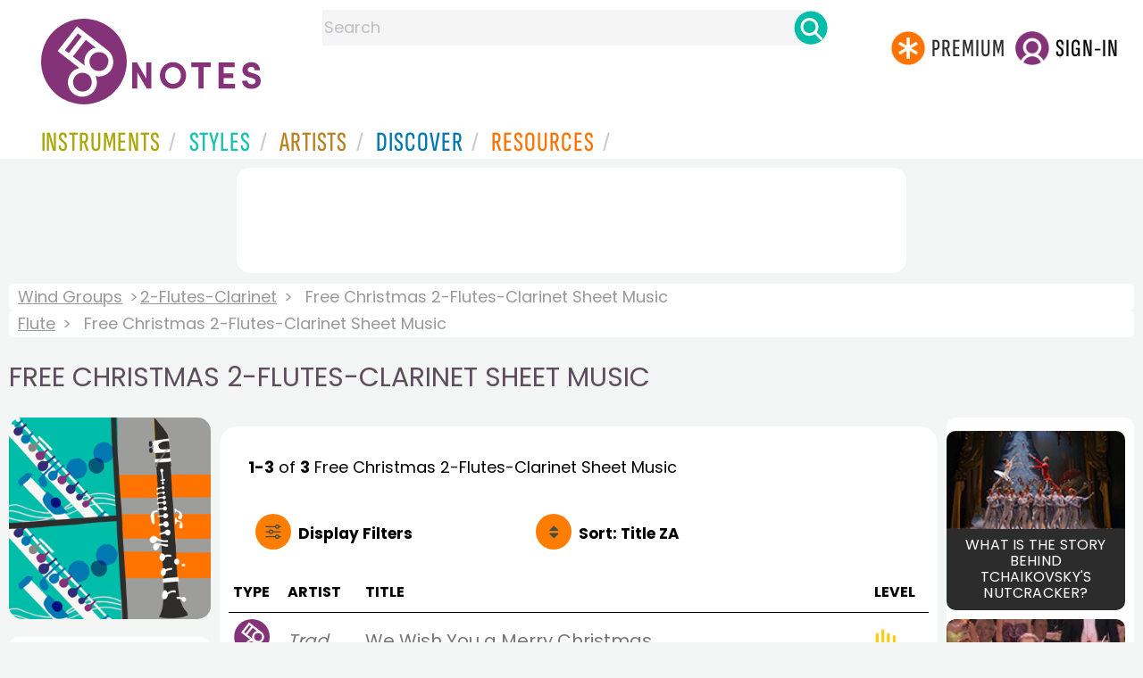

--- FILE ---
content_type: text/html
request_url: https://www.8notes.com/2-flutes-clarinet/christmas/sheet_music/default.asp?orderby=2d
body_size: 10767
content:
<!DOCTYPE HTML>
<html>
<head>
<title>Free Christmas 2-Flutes-Clarinet Sheet Music  - 8notes.com </title>
<meta name="description" content="Download, print and play audio for our high-quality free christmas 2-flutes-clarinet sheet music collection, carefully selected for all music teachers, composers, performers, beginners and enthusiasts to play and enjoy.  ">
<meta charset="UTF-8">
<link rel="canonical" href="https://www.8notes.com/2-flutes-clarinet/christmas/sheet_music/" />
<script language=javascript>

var filtersshowing,sortbyshowing;function displayfilters(e){1==e?!1==filtersshowing?(filtersshowing=!0,sortbyshowing=!1,fc.style.display="flex",fc.style.paddingTop="20px",sc1.style.display="none",sc2.style.display="none",fc1.style.display="block",fc2.style.display="block"):(filtersshowing=!1,fc.style.display="none",fc1.style.display="none",fc2.style.display="none"):!1==sortbyshowing?(sortbyshowing=!0,filtersshowing=!1,fc.style.display="flex",fc.style.paddingTop="20px",fc1.style.display="none",fc2.style.display="none",sc1.style.display="block",sc2.style.display="block"):(sortbyshowing=!1,fc.style.display="none",sc1.style.display="none",sc2.style.display="none")}function showsection(e){var s=document.getElementById(e);fc2.innerHTML="<ul>"+s.innerHTML,fc2.style.display="block";for(var l=fc2.getElementsByClassName("artistsub");l.length>0;)l[0].parentNode.removeChild(l[0])}sortbyshowing=!1,filtersshowing=!1;const checkhidden=()=>{window.matchMedia("(min-width: 968px)").matches?(document.getElementById("filter-columns").style.display="none",document.getElementById("levels").style.display="block",document.getElementById("types").style.display="block",document.getElementById("genres").style.display="block",document.getElementById("gs_heading").style.display="block"):(filtersshowing=!1,sortbyshowing=!1,fc.style.display="none",fc1.style.display="none",document.getElementById("levels").style.display="none",document.getElementById("types").style.display="none",document.getElementById("genres").style.display="none",document.getElementById("gs_heading").style.display="none")};function toggleSubsearch(){var e=document.getElementById("searchwithin");e.classList.toggle("show"),e.classList.contains("show")&&document.getElementById("subsearchbox").focus()}function showorderby(){document.getElementById("showorder").style.visibility="visible",document.getElementById("showorder").style.display="block"}function dovis(){document.getElementById("navmore").style.visibility="visible",document.getElementById("navmore").style.display="block"}window.addEventListener("resize",checkhidden),document.addEventListener("DOMContentLoaded",e=>{checkhidden()});




    function pl(fname, iconname) {
        dsrc = document.getElementById(iconname).src;
        if ( dsrc.indexOf('/images/stop_icon.png')<1) {

            
            document.getElementById('prevbut').src = '/playalong/' + fname;
    
    
            for (j = 0; j < 20; j++) {
                dd = document.getElementById('previcon' + j)
                if (dd) { dd.src = '/images/play_icon.png'; }
            }
            document.getElementById(iconname).src = '/images/stop_icon.png';

    
            document.getElementById('prevbut').play();
            aud = document.getElementById('prevbut')


            aud.addEventListener('ended', audioend);
        }
        else {
            audioend()
            document.getElementById('prevbut').pause();
        }   
    }
     function audioend()
     { for (j = 0; j < 20; j++) {
            dd = document.getElementById('previcon' + j)
            if (dd) {dd.src='/images/play_icon.png'; }
         }}
</script>
  
<style type="text/css">

#centercontent{ flex-grow: 1;padding:10px}
#filter-columns{display:none}
#sortcolumn1,#sortcolumn2,#filtercolumn1,#filtercolumn2{display:none}
#sortcolumn1,#filtercolumn1,#buttoncolumn1{width:40%!important}
#sortcolumn2,#filtercolumn2,#buttoncolumn2{width:60%!important}
        #gs_heading .box img {      width:100%;max-width:250px;border-radius:15px ;border:0}
        .gs_heading_main{border-radius:15px!important}
#languagebox{ padding-top:11px;font-size:18px;    font-weight: 700;}
.gs2,.box .text{width:177px!important}
.gs2 img{width:177px!important;height:177px!important}


#main_container #a1{margin-top:0!important}
    .mobilefilterline{font-weight: 700;}
     
.info_box{background:#f5f5f5;padding:5px}
@media (max-width: 640px)
{.gs2 {padding-left:0!important;padding-right:0!important;margin-right: 0!important;}
.info_box{font-size:14px}
} 
#searchwithin{visibility:hidden;display:none}
#rightcontent{width:180px}
#leftcontent {left: 10px;    width: 250px;    display: flex;    justify-content: center;        }
 
#container2{  display: flex;    gap: 10px;flex-direction:row;}
         
         
         #maincontent {background:#fff;    padding: 10px;        border-top-left-radius: 20px;    border-top-right-radius: 20px;}

#rightcontent {}
     #subbox{background-color:#7cc106;
    }
    #subbox:hover {
    background-color:#FF7D00;}
    @media all and (max-width:1600px) {
    
        #ulforsort {
    display: flex;
margin-right:50px;z-index:99999; 
         text-decoration: none;color:#000;font-weight:bold;
}
     
@media all and (max-width:1100px) {
     #languagebox{display:none;}
#container2{flex-wrap: wrap;gap:10px!important}
#maincontent {padding:10px 0!important}
#container{flex-direction: column;padding-left:0!important;padding-right:0!important;width:inherit}
        #centercontent{margin-left:0!important;margin-right:0!important;padding:10px!important;}
    #ulforsort{margin-top:0px!important;}
         #ulforsorta{
        text-indent: 0;
         
    }
         }

@media all and (max-width:640px) {
  padding-right: 3px;
    padding-left: 3px;
}
     #bringinfilters, #bringinfilters2 {
  width: 100%;display:none;
}
#filter-columns{display:flex;   width:100%;padding-top: 20px;}
ul#navigation2    li { width: 200px!important; height: 30px;  margin: 0 0 7px 0; }
ul#navigation2 li a {display: block; margin: 0 0 7px 0;white-space:nowrap;}
.navigation2 li a{margin:0}
ul#navigation2 li a:hover { background-color: #EFEFEF; color:#f70;text-decoration:underline;}

     
 </style>
  

     <link rel="shortcut icon" type="image/png" href="/imc/favicon-32x32.png"/>
<link rel="icon" sizes="192x192" href="/imc/8notes-logo-circle192.png">
<meta name="viewport" content="width=device-width,initial-scale=1" />
 


<LINK href="/xs/x254min.css" type=text/css rel=stylesheet>
 
<style>.herobox {opacity:100;position:relative} 
#herobox1, #herobox2, #herobox3{opacity:100;} 

.highlight_menu {
    background-color: #ffcc6669;  
}
</style>

         
        <script>
        (adsbygoogle = window.adsbygoogle || []).push({
            google_ad_client: "ca-pub-1899416976695671",
            enable_page_level_ads: true
        });
        </script>
</head>


<body>
 



<div id=darkgreenstrip> 
<div class=full_width_display>
    <div id=header_container>
    <div class="header__logo-box">
    
<div id=logo><a href=/><img id=notescircle  src="/im/8notes-logo-circle3.svg" alt="8notes logo circle" height=95  ><img    id=notesnotes src="/im/notes-purple2.svg" alt="8notes logo"></a></div>

<div id=searchdiv>

    <form id=searchform class=searchform action=/school/search_fsm.asp method=get name=searchform  > 
 
        <button type="button" id="close_search" aria-label="Close Search" onclick="javascript:closeSearch()">    
            <span >x</span>
        </button>


        <input autocomplete="off" id=searchbox    placeholder="Search"  type=text   name=keyword>
        <button type=submit id=searchgo aria-label="Search" class=searchgo ></button>
    </form>
    
    <script language=javascript>
    
function highlightFirstItem(){let e=document.querySelector("#newsearchbox ul.searchlist li:first-child");e&&e.classList.add("highlight_menu")}function moveToNextItem(e){let t=e.nextElementSibling;if(!t){let i=e.parentNode.parentNode.nextElementSibling;i&&"livesearch"===i.id&&(t=i.querySelector("li"))}t&&(e.classList.remove("highlight_menu"),t.classList.add("highlight_menu"))}function highlightLastItem(){let e=document.querySelectorAll("#newsearchbox ul.searchlist"),t=e[e.length-1],i=t.lastElementChild;i&&i.classList.add("highlight_menu")}function moveToPreviousItem(e){let t=e.previousElementSibling;if(!t){let i=e.parentNode.parentNode.previousElementSibling;i&&"instrument_livesearch"===i.id&&(t=i.querySelector("li:last-child"))}t&&(e.classList.remove("highlight_menu"),t.classList.add("highlight_menu"))}document.addEventListener("keydown",function(e){
    const isSearchBoxFocused=document.activeElement.id==='searchbox';if(!isSearchBoxFocused){return;}
    let t=e.key,i=document.querySelector(".highlight_menu");"ArrowDown"===t||"ArrowUp"===t?(e.preventDefault(),(i=document.querySelector(".highlight_menu"))?"ArrowDown"===t?moveToNextItem(i):moveToPreviousItem(i):"ArrowDown"===t?highlightFirstItem():highlightLastItem()):"Enter"===t&&i&&(e.preventDefault(),window.location.href=i.querySelector("a").href)});

 
const inputField = document.getElementById('searchbox');
let lastSubmittedValue = "";
inputField.onkeyup = function(event) {
    if (!(event.key === "ArrowDown" || event.key === "ArrowUp")) {
         const currentValue = inputField.value;
        if (currentValue !== lastSubmittedValue && currentValue.length>0) {
            debouncedShowResult(currentValue);
            
            debouncedShowInstrumentResult(currentValue);
            lastSubmittedValue = currentValue; // Update the last submitted value
        }
    }
};
</script>
<div id=newsearchbox  >
<div id="instrument_livesearch"></div>
    <div id="livesearch"></div>
</div>
</div>

<ul class="header__login-box" id=nav2020>
      
		
    <li style="flex-grow: 1;"></li>
		 <li><a href=/subscriptions/ class=loginbuttons  id=subscribe><div class="center-wrapper"><div class=logintext>Premium</div></div></a></li><li><span class=loginbuttons  id=signin  onclick="javascript:openForm()"><div class="center-wrapper">Sign-in</div></span></li>


    </ul>
  </div>

 
 

    

<div id=headstr >
<nav id="navnew" role="navigation" >
    
    <label class="menu__btn" for="menu__toggle" data-btn>
       <span id=btnSpan1></span>
  <span id=btnSpan2></span>
  <span id=btnSpan3></span>
    </label>
<ul id="ulfornav" data="ulfornav" class="clearfix menu__box"  ><li><a title="instruments" href="/instruments/" aria-haspopup="true" ><span>Instruments</span></a>
<ul class=menuforward ><li><a href="/piano/">Piano</a></li><li><a href="/guitar/">Guitar</a></li>
<li><a href="/violin/">Violin</a></li><li><a href="/flute/">Flute</a></li>
<li><a href="/saxophone/">Saxophone</a></li><li><a href="/voice/">Voice</a></li><li><a href="/clarinet/">Clarinet</a></li>
<li><a href="/trumpet/">Trumpet</a></li><li><a href="/instruments/  ">Other Instruments</a></li></ul></li>
<li><a title="styles" href=/styles/  aria-haspopup="true" ><span>Styles</span></a>
<ul class=menuforward  >
<li><a href="/all/classical/sheet_music/">Classical</a></li><li><a href="/jazz/">Jazz</a></li><li><a href="/traditional/">Traditional</a></li><li><a href="/all/rock_and_pop/sheet_music/">Rock and Pop</a></li><li><a href="/all/christmas/sheet_music/">Christmas</a></li><li><a href="/world/">World</a></li><li><a href="/styles/">Other Styles</a></li></ul></li>

<li><a title="artists" href=/artists/ aria-haspopup="true" ><span>Artists</span></a>

<ul class=menuforward  ><li><a href="/bach.asp">Bach</a></li><li><a href="/beethoven.asp">Beethoven</a></li><li><a href="/mozart.asp">Mozart</a></li><li><a href="/tchaikovsky.asp">Tchaikovsky</a></li><li><a href="/joplin.asp">Scott Joplin</a></li><li><a href="/chopin.asp">Chopin</a></li><li><a href="/artists/">Other Artists</a></li></ul></li> 
 
<li><a title="artists" href=/discover/ aria-haspopup="true"><span>Discover</span></a>
<ul class=menuforward  ><li><a href="/discover/very_quick_guide.asp">Very Quick Guides</a></li><li><a href="/discover/repertoire_guides.asp">Repertoire Guides</a></li><li><a href="/discover/news.asp">News</a></li><li><a href="/discover/memes.asp">Memes</a></li><li><a href="/discover/instruments.asp">Instruments</a></li><li><a href="/discover/discover.asp">Discover Music</a></li><li><a href="/discover/holidays.asp">Holidays</a></li></ul></li> 
 
<li><a href="/extras/" aria-haspopup="true" ><span>Resources</span></a><ul class=menuforward  ><li><a href="/guitar_tuner/">Guitar Tuner</a></li><li><a href="/guitar_chord_chart/">Guitar Chord Chart</a></li><li><a href="/guitar_scales/">Guitar Scales</a></li><li><a href="/metronome/">Metronome</a></li><li><a href="/piano_chord_chart">Piano Chord Chart</a></li><li><a href="/theory/">Music Theory</a></li><li><a  title="members" href=/members/>Members Pieces</a></li><li><a  title="forums" href=/f/>Forums</a></li><li><a href="/school/whats_new.asp">Latest Additions</a></li><li><a href="/extras/">More Resources...</a></li></ul></li>
    <li class="mobonly"><a  title="guitar tuner" href=/guitar_tuner/>Guitar Tuner</a></li>
    <li class="mobonly"><a  title="guitar chord chart" href=/guitar_chord_chart/>Guitar Chord Chart</a></li>
    <li class="mobonly"><a  title="piano chord chart" href=/piano_chord_chart/>Piano Chord Chart</a></li>
    <li class="mobonly"><a  title="metronome" href=/metronome/>Metronome</a></li>

</ul>
    
</nav></div>
     </div> 
     </div> 
   </div>
 

<center> 

<div class="greybox-responsive" style="margin-top:10px" >

<ins class="adsbygoogle notes-responsive"
     style="display:inline-block"
     data-ad-client="ca-pub-1899416976695671"
     data-ad-slot="8666309865"></ins>
<script>
    (adsbygoogle = window.adsbygoogle || []).push({});
</script></div></center>

<!-- Google tag (gtag.js) -->
<script async src="https://www.googletagmanager.com/gtag/js?id=G-HJYQDND77B"></script>
<script>
  window.dataLayer = window.dataLayer || [];
  function gtag(){dataLayer.push(arguments);}
  gtag('js', new Date());

  gtag('config', 'G-HJYQDND77B');
</script>


 
<style>.rightadinstpage,  {display:block!important}
#main_container #a1, .rightadinstpage{display:block!important}
</style>

  <div id="main_container"> 

    
 
 
<audio id="prevbut"  ></audio>

  
  
<div class="breadcrumb">
     
     
     <a href=/wind/>Wind Groups</a> 
    
    <a href=/2-flutes-clarinet/>2-Flutes-Clarinet</a>  <span>Free Christmas 2-Flutes-Clarinet Sheet Music</span>
    </div><div class=breadcrumb >
     <a href=/flute/>Flute</a>  <span>Free Christmas 2-Flutes-Clarinet Sheet Music</span>
    
</div>



    
  <h1 class="artistmain upper">Free Christmas 2-Flutes-Clarinet Sheet Music</h1> 
  
   <div id="container2"> 
       <div id=leftcontent >  
       <div id=ss2>
          
            
   
             
           <span id="gs_heading" alt="2-Flutes-Clarinet Sheet Music" title="2-Flutes-Clarinet Sheet Music" href="/2-flutes-clarinet/"><div  class="box" style="display: flex;    justify-content: center;"><img class=gs_heading_main  src="/imc/2-flutes-clarinet.gif" alt="2-Flutes-Clarinet Sheet Music" title="2-Flutes-Clarinet Sheet Music"></div></span>
           
             
                <div id=sidecontent2 >
                    <form name="radios"> 
                   
                         
                         
                         
                    <ul class="navigation2 " id=genres>
                        <li class="navheader artistsub">Genres</li>

                        
                        <LI ><a href=/2-flutes-clarinet/all/>All</A>
                         <li class=norm><a href=/2-flutes-clarinet/classical/sheet_music/><span>Classical</span></a></li><li class=norm><a href=/2-flutes-clarinet/traditional/sheet_music/><span>Traditional</span></a></li><li class=norm><a href=/2-flutes-clarinet/film/sheet_music/><span>Film</span></a></li><li class=norm><a href=/2-flutes-clarinet/weddings/sheet_music/><span>Wedding</span></a></li><li class=navselected><a href=/2-flutes-clarinet/christmas/sheet_music/><span>Christmas</span></a></li><li class=norm><a href=/2-flutes-clarinet/adults/sheet_music/><span>Adults</span></a></li><li class=norm><a href=/2-flutes-clarinet/christian/sheet_music/><span>Christian</span></a></li>

                        </ul>

                    <ul class="navigation2" id=types>
                        <li class="navheader artistsub">Types</li>
                    
                        <li class=norm><a href=/2-flutes-clarinet/christmas/><span>All</span></a></li>
                        
                        <li class=navselected><a href=/2-flutes-clarinet/christmas/sheet_music/><span>Free Sheet Music</span></a></li>
                        <li class=norm><a href=/2-flutes-clarinet/christmas/subscribers/><span>8notes Premium</span></a></li>
                        
                        
                    </ul>
                
                  <ul class="navigation2 " id=levels>
                        <li class="navheader artistsub">Level</li>

                      

                        <li class=navselected><a href=/2-flutes-clarinet/christmas/sheet_music/?difficulty=0><span><img src=/images/sp.gif alt="All Levels Sheet Music" class="difflevel"> All</span></a></li>
                        <li class=norm><a href=/2-flutes-clarinet/christmas/sheet_music/?difficulty=1><span><img src=/images/eg1c2.gif alt="Beginner Level Sheet Music" class="difflevel"> Beginner</span></a></li>
                        <li class=norm><a href=/2-flutes-clarinet/christmas/sheet_music/?difficulty=2><span><img src=/images/eg2c2.gif alt="Easy Level Sheet Music" class="difflevel"> Easy</span></a></li>
                        <li class=norm><a href=/2-flutes-clarinet/christmas/sheet_music/?difficulty=3><span><img src=/images/eg3c2.gif alt="Intermediate Level Sheet Music" class="difflevel"> Intermediate</span></a></li>
                        <li class=norm><a href=/2-flutes-clarinet/christmas/sheet_music/?difficulty=4><span><img src=/images/eg4c2.gif alt="Advanced Level Sheet Music" class="difflevel"> Advanced</span></a></li>
                       


                        </ul>
                        
                 </form  > 
                 
                </div></div> </div>  
<div id="centercontent">
<div id=maincontent>

 
<div id=result-line>
    <b>1-3</b> of <b>3</b> <i></i>  Free  Christmas 2-Flutes-Clarinet  Sheet Music
                    <BR><span style="height:23px" class=rightad>&nbsp;<span>
                    
      </div>
          
<div class="mobilefilterline">
    <div id="filterline">
     <div id=buttoncolumn1>
     <a id="displayfilter" href="javascript:displayfilters(1)"><span class=rightad>Display </span>Filters</a>
      
         </div>
        <div id=buttoncolumn2>
  
  
       <a class=sortby title="instruments" href="javascript:displayfilters(2)" ><span class=rightad>Sort: </span><span>Title ZA</span></a>

 </div>
   </div> 
   </div> 
             





    <div id=filter-columns>
        <div id=sortcolumn1><li  class="norm col1"><a href=default.asp?orderby=5d><span>Popularity</span></a></li>
                            <li class="norm col1"><a href=default.asp?orderby=2u><span>Title A-Z</span></a></li>
                            <li class="navselected  col1"><a href=default.asp?orderby=2d><span>Title Z-A</span></a></li>
                        <li class="norm col1"><a href=default.asp?orderby=4d><span>Newest First</span></a></li>
                        </div>
<div id=sortcolumn2>
<li class="norm col2"><a href=default.asp?orderby=4u><span>Oldest First</span></a></li>
                        <li class="norm  col2"><a href=default.asp?orderby=6u><span>Easiest First</span></a></li>
                            <li class="norm col2"><a href=default.asp?orderby=6d><span>Hardest First</span></a></li>
                        
 


    </div>
           
               
      <div id="filtercolumn1"><ul>
        <li><button id=solo-winds onclick="showsection('genres')">Genres</button></li>
        <li><button id=solo-winds onclick="showsection('types')">Types</button></li>
        <li><button id=solo-strings onclick="showsection('levels')">Level</button></li>
        

       </div>
       <div id="filtercolumn2"></div>
       </div>
 
        

         


        
        

 
             <br class="ca">    




        <div class="table-responsive">

        <table class="table_list">
            <thead>
            <tr><th class="ditchit">Type</th>
               <th>Artist</th><th>Title</th>
                
                <th class="ditchit">Level</th>
            
 </tr>
                </thead>
           
             
             <tr   onclick="document.location='/scores/59552.asp'"  >
               <td class="piece_type ditchit"><img src=/im/8notes-circle-purple-sm.svg class=scoreicon title= "Trad. We Wish You a Merry Christmas Sheet Music"></td>
                 <td class="artname"><i>Trad.</i></td>
        <td class=" fsmtitle">We Wish You a Merry Christmas</td>
                     
                   <td class="level_type ditchit"><img title="Easy Level" alt="Easy Level" src=/images/eg2c2.gif class=difflevel></td>
                    </tr>
 
  
             
             <tr   onclick="document.location='/scores/59081.asp'"  >
               <td class="piece_type ditchit"><img src=/im/8notes-circle-purple-sm.svg class=scoreicon title= "Trad. The Wexford Carol Sheet Music"></td>
                 <td class="artname"><i>Trad.</i></td>
        <td class=" fsmtitle">The Wexford Carol</td>
                     
                   <td class="level_type ditchit"><img title="Easy Level" alt="Easy Level" src=/images/eg2c2.gif class=difflevel></td>
                    </tr>
 
  
             
             <tr   onclick="document.location='/scores/11621.asp'"  >
               <td class="piece_type ditchit"><img src=/im/8notes-circle-purple-sm.svg class=scoreicon title= "A. Corelli Christmas Concerto Op. 6, No. 8 3rd Movement Sheet Music"></td>
                 <td class="artname">Corelli  </td>
        <td class=" fsmtitle">Christmas Concerto Op. 6, No. 8 3rd Movement</td>
                     
                   <td class="level_type ditchit"><img title="Intermediate Level" alt="Intermediate Level" src=/images/eg3c2.gif class=difflevel></td>
                    </tr>
 
   

 </table>
  <BR><BR><BR><BR><BR> <BR><BR><BR><BR><BR> <BR><BR><BR><BR><BR> <BR><BR><BR><BR><BR> <BR><BR><BR><BR><BR> 
</div></div> 
    <div >
 <div  style=";margin-top:20px;">	 

       <h2 class="upper artistmain" id=combinations>Related Instruments and Combinations</h2> 
       
 
        
 
    
  
   
   <A class="gs2" href="/flute_duet/sheet_music/"><div class=box><img loading=lazy   src=/imc/flute-duet.gif alt="flute duet sheet music" title="flute duet sheet music"><div class="text">Flute Duet</div></div></a>
      <A class="gs2" href="/flute_trio/sheet_music/"><div class=box><img loading=lazy   src=/imc/flute-trio.gif  alt="flute trio sheet music" title="flute trio sheet music"><div class="text">Flute Trio</div></div></a> 
      <A class="gs2" href="/flute_quartet/sheet_music/"><div class=box><img loading=lazy   src=/imc/flute-quartet.gif  alt="flute quartet sheet music" title="flute quartet sheet music"><div class="text">Flute Quartet</div></div></a> 
      
      <A class="gs2" href="/flute_choir/sheet_music/"><div class=box><img loading=lazy   src=/imc/flute-ensemble.gif alt="flute choir sheet music" title="flute choir sheet music"><div class="text">Flute Choir</div></div></a>
      
      <A class="gs2" href="/2-flutes-clarinet/sheet_music/"><div class=box><img loading=lazy   src=/imc/2-flutes-clarinet.gif alt="2 flute and clarinet  sheet music" title="2 flute and clarinet sheet music"><div class="text">2 Flutes & Clarinet </div></div></a>
      <A class="gs2" href="/flute-clarinet_duet/sheet_music/"><div class=box><img loading=lazy   src=/imc/flute-clarinet-duet.gif alt="flute and clarinet sheet music" title="flute and clarinet sheet music"><div class="text">Clarinet & Flute</div></div></a>
       <A class="gs2" href="/flute-oboe_duet/sheet_music/"><div class=box><img loading=lazy   src=/imc/flute-oboe-duet.gif alt="flute oboe duet sheet music" title="flute oboe duet sheet music"><div class="text">Flute-Oboe Duet</div></div></a>
     
      
      <A class="gs2" href="/violin-flute_duet/sheet_music/"><div class=box><img loading=lazy   src=/imc/violin-flute-duet.gif alt="flute and violin sheet music" title="flute and violin sheet music" ><div class="text">Violin-Flute Duet</div></div></a>
       <A class="gs2" href="/flute-cello_duet/sheet_music/"><div class=box><img loading=lazy   src=/imc/flute-cello-duet.gif  alt="flute and cello  sheet music" title="flute and cello sheet music"><div class="text">Flute-Cello Duet</div></div></a>
       <A class="gs2" href="/flute-clarinet-violin/sheet_music/"><div class=box><img loading=lazy   src=/imc/flute-clarinet-violin.gif  alt="flute and clarinet sheet music" title="flute and clarinet  sheet music"><div class="text">Flute-Clarinet Violin</div></div></a>
       <A class="gs2" href="/guitar-flute_duet/sheet_music/"><div class=box><img loading=lazy   src=/imc/guitar-flute-duet.gif alt="flute and guitar sheet music" title="flute and guitar sheet music"><div class="text">Guitar-Flute Duet</div></div></a>
 


          

  
       
 
   <A class="gs2" href="/clarinet_duet/sheet_music/"><div class=box><img loading=lazy   src=/imc/clarinet-duet.gif alt="Clarinet Duet sheet music"><div class="text">Clarinet Duet</div></div></a>
      <A class="gs2" href="/clarinet_trio/sheet_music/"><div class=box><img loading=lazy   src=/imc/clarinet-trio.gif alt="Clarinet Trio sheet music"><div class="text">Clarinet Trio</div></div></a>
      <A class="gs2" href="/clarinet_quartet/sheet_music/"><div class=box><img loading=lazy   src=/imc/clarinet-quartet.gif alt="Clarinet Quartet sheet music"><div class="text">Clarinet Quartet</div></div></a>
      <A class="gs2" href="/clarinet_choir/sheet_music/"><div class=box><img loading=lazy   src=/imc/clarinet-choir.gif alt="Clarinet Choir sheet music"><div class="text">Clarinet Choir</div></div></a>
      <A class="gs2" href="/bass_clarinet/sheet_music/"><div class=box><img loading=lazy   src=/imc/bass-clarinet.gif alt="Bass Clarinet sheet music"><div class="text">Bass Clarinet </div></div></a>
      <A class="gs2" href="/clarinet-saxophone_duet/sheet_music/"><div class=box><img loading=lazy   src=/imc/clarinet-saxophone-duet.gif alt="Clarinet & Sax sheet music"><div class="text">Clarinet & Sax</div></div></a>
    <A class="gs2" href="/guitar-clarinet_duet/sheet_music/"><div class=box><img loading=lazy   src=/imc/guitar-clarinet-duet.gif alt="Guitar-Clarinet Duet sheet music"><div class="text">Guitar-Clarinet Duet</div></div></a>  
    <A class="gs2" href="/clarinet-oboe_duet/sheet_music/"><div class=box><img loading=lazy   src=/imc/clarinet-oboe-duet.gif alt="Clarinet & Oboe sheet music"><div class="text">Clarinet & Oboe</div></div></a>
      <A class="gs2" href="/flute-clarinet_duet/sheet_music/"><div class=box><img loading=lazy   src=/imc/flute-clarinet-duet.gif alt="Clarinet & Flute sheet music"><div class="text">Clarinet & Flute</div></div></a>
      <A class="gs2" href="/2-flutes-clarinet/sheet_music/"><div class=box><img loading=lazy   src=/imc/2-flutes-clarinet.gif alt="Clarinet+2 Flutes sheet music"><div class="text">Clarinet+2 Flutes</div></div></a>
 
    <a class=" gs2 compilations" href="/compilations/easy_cello_christmas_compilation/"><div class="box">
                        
                        <img width=200 height=158  src="/im/christmas-compilation.jpg" alt="Easy Christmas Music for Cello" loading="lazy"     />
                       
                        <div class="text_l text">
          Easy Christmas Music for Cello</div></div></a>  
          
          
          
                      
              <a class=" gs2 compilations" href="/compilations/easy_trumpet_christmas_compilation/"><div class="box">
                        
                        <img width=200 height=158  src="/im/christmas-compilation.jpg" alt="Easy Christmas Music for Trumpet" loading="lazy"     />
                       
                        <div class="text_l text">
          Easy Christmas Music for Trumpet</div></div></a>  
          
          
          
                      
              <a class=" gs2 compilations" href="/compilations/easy_trombone_christmas_compilation/"><div class="box">
                        
                        <img width=200 height=158  src="/im/christmas-compilation.jpg" alt="Easy Christmas Music for Trombone" loading="lazy"     />
                       
                        <div class="text_l text">
          Easy Christmas Music for Trombone</div></div></a>  
          
          
          
                      
              <a class=" gs2 compilations" href="/compilations/easy_flute_christmas_compilation/"><div class="box">
                        
                        <img width=200 height=158  src="/im/christmas-compilation.jpg" alt="Easy Christmas Music for Flute" loading="lazy"     />
                       
                        <div class="text_l text">
          Easy Christmas Music for Flute</div></div></a>  
          
          
          
                      
              <a class=" gs2 compilations" href="/compilations/easy_clarinet_christmas_compilation/"><div class="box">
                        
                        <img width=200 height=158  src="/im/christmas-compilation.jpg" alt="Easy Christmas Music for Clarinet" loading="lazy"     />
                       
                        <div class="text_l text">
          Easy Christmas Music for Clarinet</div></div></a>  
          
          
          
                      
              <a class=" gs2 compilations" href="/compilations/easy_saxophone_christmas_compilation/"><div class="box">
                        
                        <img width=200 height=158  src="/im/christmas-compilation.jpg" alt="Easy Christmas Music for Saxophone" loading="lazy"     />
                       
                        <div class="text_l text">
          Easy Christmas Music for Saxophone</div></div></a>  
          
          
          
                      
              <a class=" gs2 compilations" href="/compilations/easy_french_horn_christmas_compilation/"><div class="box">
                        
                        <img width=200 height=158  src="/im/christmas-compilation.jpg" alt="Easy Christmas Music for French Horn" loading="lazy"     />
                       
                        <div class="text_l text">
          Easy Christmas Music for French Horn</div></div></a>  
          
          
          
                      
              <a class=" gs2 compilations" href="/compilations/easy_christmas_sheet_music_for_tuba/"><div class="box">
                        
                        <img width=200 height=158  src="/im/christmas-compilation.jpg" alt="Easy Christmas Sheet Music for Tuba" loading="lazy"     />
                       
                        <div class="text_l text">
          Easy Christmas Sheet Music for Tuba</div></div></a>  
          
          
          
                      
              <a class=" gs2 compilations" href="/compilations/easy_christmas_sheet_music_for_viola/"><div class="box">
                        
                        <img width=200 height=158  src="/im/christmas-compilation.jpg" alt="Easy Christmas Sheet Music for Viola" loading="lazy"     />
                       
                        <div class="text_l text">
          Easy Christmas Sheet Music for Viola</div></div></a>  
          
          
          
                      
              <a class=" gs2 compilations" href="/compilations/christmas_organ_music/"><div class="box">
                        
                        <img width=200 height=158  src="/im/christmas-compilation.jpg" alt="Christmas Organ Music" loading="lazy"     />
                       
                        <div class="text_l text">
          Christmas Organ Music</div></div></a>  
          
          
          
                      
              <a class=" gs2 compilations" href="/compilations/easy_christmas_music_for_bassoon/"><div class="box">
                        
                        <img width=200 height=158  src="/im/christmas-compilation.jpg" alt="Easy Christmas Music for Bassoon" loading="lazy"     />
                       
                        <div class="text_l text">
          Easy Christmas Music for Bassoon</div></div></a>  
          
          
          
                      
              <a class=" gs2 compilations" href="/compilations/easy_christmas_music_for_recorder/"><div class="box">
                        
                        <img width=200 height=158  src="/im/christmas-compilation.jpg" alt="Easy Christmas Music for Recorder" loading="lazy"     />
                       
                        <div class="text_l text">
          Easy Christmas Music for Recorder</div></div></a>  
          
          
          
                      
              <a class=" gs2 compilations" href="/compilations/easy_christmas_music_for_tenor_sax/"><div class="box">
                        
                        <img width=200 height=158  src="/im/christmas-compilation.jpg" alt="Easy Christmas Music for Tenor Sax" loading="lazy"     />
                       
                        <div class="text_l text">
          Easy Christmas Music for Tenor Sax</div></div></a>  
          
          
          
                      
              <a class=" gs2 compilations" href="/compilations/easy_christmas_music_for_oboe/"><div class="box">
                        
                        <img width=200 height=158  src="/im/christmas-compilation.jpg" alt="Easy Christmas Music for Oboe" loading="lazy"     />
                       
                        <div class="text_l text">
          Easy Christmas Music for Oboe</div></div></a>  
          
          
          
                      
              <a class=" gs2 compilations" href="/compilations/easy_piano_christmas_compilation/"><div class="box">
                        
                        <img width=200 height=158  src="/im/christmas-compilation.jpg" alt="East Christmas Sheet Music for Piano" loading="lazy"     />
                       
                        <div class="text_l text">
          East Christmas Sheet Music for Piano</div></div></a>  
          
          
          
                      
              <a class=" gs2 compilations" href="/compilations/easy_guitar_christmas_compilation/"><div class="box">
                        
                        <img width=200 height=158  src="/im/christmas-compilation.jpg" alt="Easy Christmas Sheet Music for Guitar" loading="lazy"     />
                       
                        <div class="text_l text">
          Easy Christmas Sheet Music for Guitar</div></div></a>  
          
          
          
                      
              <a class=" gs2 compilations" href="/compilations/easy_violin_christmas_compilation/"><div class="box">
                        
                        <img width=200 height=158  src="/im/christmas-compilation.jpg" alt="Easy Christmas Sheet Music for Violin" loading="lazy"     />
                       
                        <div class="text_l text">
          Easy Christmas 
Sheet Music for Violin</div></div></a>  


</div>
<BR><BR> 

</div></div>

<div id=a1 class="rightad"> 

<div class=card-container>
<a href=/discover/nutcracker.asp>
<div class=card>
<img   src=/discover/thumbs/nutcracker.jpg alt="The Nutcracker ballet">
<div class=container>
<h3>What is the story behind Tchaikovsky&#39;s Nutcracker?</h3>
</div>
</div>
</a>
</div>
<div class=card-container>
<a href=/discover/new_year.asp>
<div class=card>
<img   src=/discover/thumbs/new_year.jpg alt="A New Year Concert">
<div class=container>
<h3>Top Tunes for Seeing In the New Year</h3>
</div>
</div>
</a>
</div>

<div class="card rightadinstpage">


 
 <div class="card rightadinstpage" style="display:block!important">
 
<!-- 8notes wide sky -->
<ins class="adsbygoogle"
     style="display:inline-block;width:160px;height:600px"
     data-ad-client="ca-pub-1899416976695671"
     data-ad-slot="0050429236"></ins>
<script>
    (adsbygoogle = window.adsbygoogle || []).push({});
</script>
</div><BR><BR>
  
  
 
</div></div>
  </div>  </div> 
  
  
<center>
 <div class="greybox-responsive" style="margin-top:10px" >

<!-- 8notes responsive -->
<ins class="adsbygoogle notes-responsive"
     style="display:inline-block"
     data-ad-client="ca-pub-1899416976695671"
     data-ad-slot="8666309865"></ins>
<script>
    (adsbygoogle = window.adsbygoogle || []).push({});

    
</script></div></center> 

 
 <script>
 var cs=document.getElementById('callsearchwithin');
 if(cs){cs.addEventListener('click', toggleSubsearch)};
var lc = document.getElementById('leftcontent')
var fc = document.getElementById('filter-columns')
var fc1 = document.getElementById('filtercolumn1')
var fc2 = document.getElementById('filtercolumn2')
var sc1 = document.getElementById('sortcolumn1')
var sc2 = document.getElementById('sortcolumn2')
        </script>

<script src="/inc/footerminNOV23-2a.js" defer></script>

<br> 
<div class="form-popup " id="logindiv">
<div class=reveal-modal>
  <form action="/members/login2.asp" class=" modal-content  form-container" method=post>
    <div style="text-transform:uppercase">Login</div><button type="button"  id=login_close   onclick="closeForm()">x</button> 
<BR><BR>
    <label class=formlabel for="email"><b>Email</b></label><BR>
    <input type="text" placeholder="Enter Email" name="email" required>
<BR>
    <label class=formlabel for="psw"><b>Password</b></label><BR>
    <input type="password" placeholder="Enter Password" name="password" required>
	
<input type=hidden name=url value="/2-flutes-clarinet/christmas/sheet_music/default.asp">
 
        <input type=checkbox class="styledinput" name=public value=1 checked> Remember on this computer?
        <BR><BR>
    <button type="submit" class="btn">Login</button>
	<div id=lgtxt>or</div>
	<button type="button" class="btn register" onclick="location.href='/members/register.asp'">Register</button>
    <div style="margin:auto;width:120px"><BR><a href=/members/forgotten.asp>Forgotten password?</a><BR></div>
  </form>
</div>
</div>


<footer>
<div id=botcontent>
<div id=botcontenttop>
<div class=botstuff>
<BR>
 
<ul id=botlist><li> <a HREF=/help/ ><span>Help</span></a></li> <li><a href=/help/money_back_guarantee.asp><span>Money Back Guarantee</span></a></li> <li><a href=/help/privacy.asp><span>Privacy Policy</span></a></li><li><a href=/help/terms.asp><span>Terms</span></a></li>
 <li><a href=/help/about.asp><span>About Us</span></a></li><li><a href=/tour.asp><span>Site Tour</span></a></li><li><a href=/help/contact.asp><span>Contact Us</span></a></li><li><a href=/questionnaire.asp><span>Help Us Improve!</span></a></li></ul></div>

<div class="botstuff"> <div class="centered"> </div><div class="centered"><ul id="flaglist"><li id="flag1"><a aria-label="Site tour (English)" href="/tour.asp"></a></li><li id="flag2"><a aria-label="Site tour (US English)" href="/tour.asp"></a></li><li id="flag3"><a aria-label="Site tour (French)" href="/tour_fr.asp"></a></li><li id="flag7"><a aria-label="Site tour (Japanese)" href="/tour_jp.asp"></a></li><li id="flag4"><a aria-label="Site tour (Chinese)" href="/tour_ch.asp"></a></li><li id="flag5"><a aria-label="Site tour (Spanish)" href="/tour_es.asp"></a></li><li id="flag6"><a aria-label="Site tour (German)" href="/tour_de.asp"></a></li></ul></div></div>
</div></div> 

<div class="botline1"><div class="s" >&copy; 2000-2026 8notes.com</div></div>
 </footer>
    <script type="text/javascript">
          function downloadJSAtOnload() {
          var element = document.createElement("script");
          element.src = "https://pagead2.googlesyndication.com/pagead/js/adsbygoogle.js";
          document.body.appendChild(element);
          }
          if (window.addEventListener)
          window.addEventListener("load", downloadJSAtOnload, false);
          else if (window.attachEvent)
          window.attachEvent("onload", downloadJSAtOnload);
          else window.onload = downloadJSAtOnload;
          </script>

</body>
</html>


--- FILE ---
content_type: text/html; charset=utf-8
request_url: https://www.google.com/recaptcha/api2/aframe
body_size: 268
content:
<!DOCTYPE HTML><html><head><meta http-equiv="content-type" content="text/html; charset=UTF-8"></head><body><script nonce="jL6vZpUS8xIKI48pnWn1xQ">/** Anti-fraud and anti-abuse applications only. See google.com/recaptcha */ try{var clients={'sodar':'https://pagead2.googlesyndication.com/pagead/sodar?'};window.addEventListener("message",function(a){try{if(a.source===window.parent){var b=JSON.parse(a.data);var c=clients[b['id']];if(c){var d=document.createElement('img');d.src=c+b['params']+'&rc='+(localStorage.getItem("rc::a")?sessionStorage.getItem("rc::b"):"");window.document.body.appendChild(d);sessionStorage.setItem("rc::e",parseInt(sessionStorage.getItem("rc::e")||0)+1);localStorage.setItem("rc::h",'1768789638700');}}}catch(b){}});window.parent.postMessage("_grecaptcha_ready", "*");}catch(b){}</script></body></html>